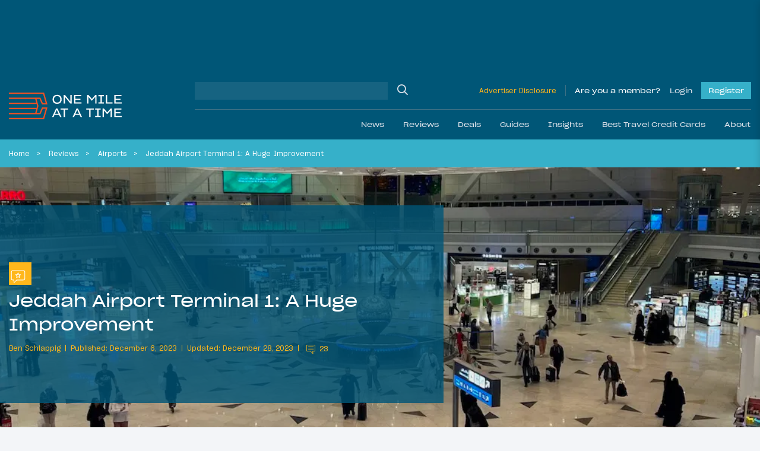

--- FILE ---
content_type: image/svg+xml
request_url: https://onemileatatime.com/wp-content/themes/omaat/dist/icons/reviews.svg
body_size: 251
content:
<svg id="Layer_1" data-name="Layer 1" xmlns="http://www.w3.org/2000/svg" viewBox="0 0 80 80"><defs><style>.cls-1{fill:none;}.cls-2{fill:#fff;}</style></defs><rect id="path-1" class="cls-1" width="80" height="80"/><path class="cls-2" d="M51,28.33H14a6.51,6.51,0,0,0-6.5,6.5V57.48A6.51,6.51,0,0,0,14,64h2.84v8.21A1.13,1.13,0,0,0,18,73.31h0a1.13,1.13,0,0,0,.79-.33l9-9H51a6.51,6.51,0,0,0,6.5-6.5V34.83A6.51,6.51,0,0,0,51,28.33Zm0,33.38H27.3a1.13,1.13,0,0,0-.79.33L19.1,69.45V62.84A1.14,1.14,0,0,0,18,61.71H14a4.19,4.19,0,0,1-4.23-4.23V34.83A4.19,4.19,0,0,1,14,30.6H51a4.18,4.18,0,0,1,4.23,4.23V57.48A4.18,4.18,0,0,1,51,61.71Z"/><path class="cls-2" d="M41.47,42.78l-5.78-.39L33.52,37a1.13,1.13,0,0,0-1.05-.71h0a1.1,1.1,0,0,0-1,.71l-2.16,5.38-5.8.39a1.14,1.14,0,0,0-1,1.21,1.19,1.19,0,0,0,.4.79l4.46,3.72-1.42,5.63a1.14,1.14,0,0,0,.82,1.37,1.12,1.12,0,0,0,.88-.13l4.91-3.09,4.92,3.09a1.21,1.21,0,0,0,.6.17A1.11,1.11,0,0,0,39,55a1.16,1.16,0,0,0,.14-.87L37.68,48.5l4.45-3.72a1.16,1.16,0,0,0,.4-.77,1.13,1.13,0,0,0-1.06-1.23ZM35.3,48.37l.91,3.57-3.14-2a1.16,1.16,0,0,0-.6-.17,1.19,1.19,0,0,0-.6.17l-3.12,2,.9-3.58a1.14,1.14,0,0,0-.37-1.14l-2.84-2.37,3.69-.25a1.14,1.14,0,0,0,1-.71l1.38-3.43,1.38,3.43a1.14,1.14,0,0,0,1,.71l3.68.25-2.83,2.37A1.15,1.15,0,0,0,35.3,48.37Z"/></svg>

--- FILE ---
content_type: application/javascript; charset=utf-8
request_url: https://fundingchoicesmessages.google.com/f/AGSKWxXSUEuNmEK0pzL19mBVXddISCS81IZJ6jd1kTFstoHSTKZO2W9PH-N9RJbgfYN7TVhxdc9i5pCVMeN_D6OpYIN4zrrhDanKd7REt1chTBGvTtAibjpVdnaSzBR-VfuBDOJmDiH2n0mMPuo0dN86R0jpG6hzXO2d3797IbSn2l1irWL_Ni1OwK_nlgSM/_/AdsRotateNEWHeader./adstreamjscontroller._728-90.?PopAd=-ad-big.
body_size: -1283
content:
window['d1795e5b-af13-4578-8987-e72ec8f6acc3'] = true;